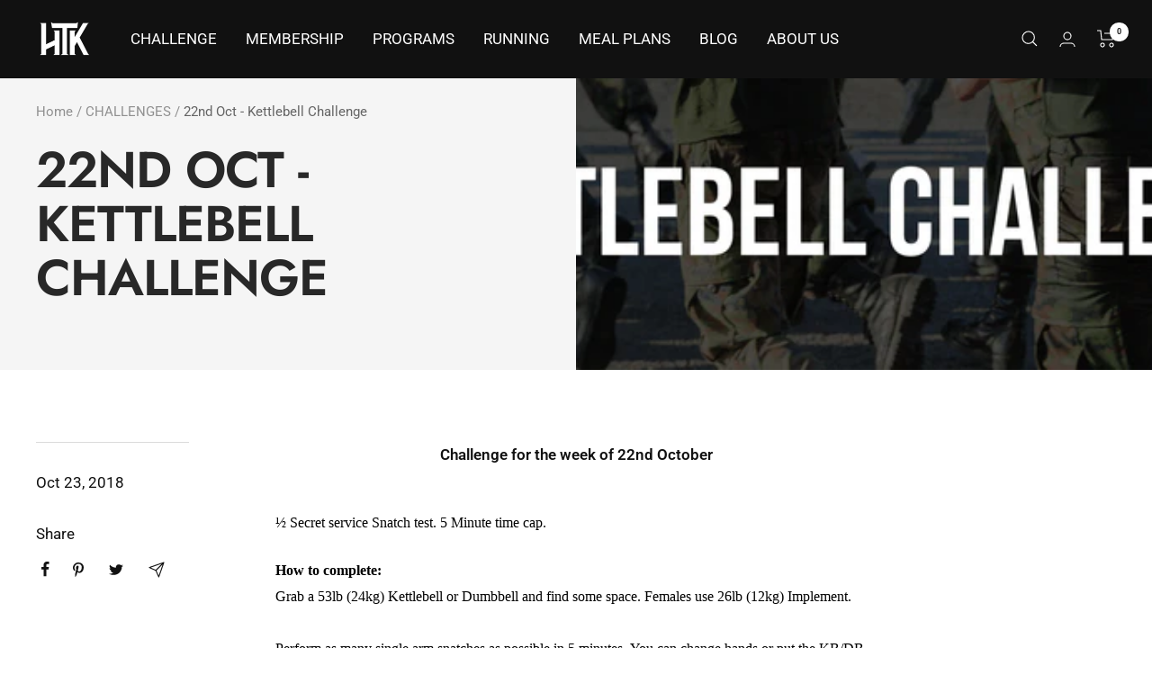

--- FILE ---
content_type: text/javascript
request_url: https://hardtokillfitness.co/cdn/shop/t/16/assets/custom.js?v=115914746911643441101660176823
body_size: -607
content:
//# sourceMappingURL=/cdn/shop/t/16/assets/custom.js.map?v=115914746911643441101660176823


--- FILE ---
content_type: text/json
request_url: https://conf.config-security.com/model
body_size: 86
content:
{"title":"recommendation AI model (keras)","structure":"release_id=0x53:5f:6b:65:5d:46:6a:55:51:5e:65:47:73:4d:38:64:64:31:61:7b:76:5a:47:72:76:56:2b:65:70;keras;s4ksc5dmh9u3dozegeaez3wkw1npqwau9vrnxwgibrrnr5u0tbtmilgfeqwz0ow6ebri9ofe","weights":"../weights/535f6b65.h5","biases":"../biases/535f6b65.h5"}